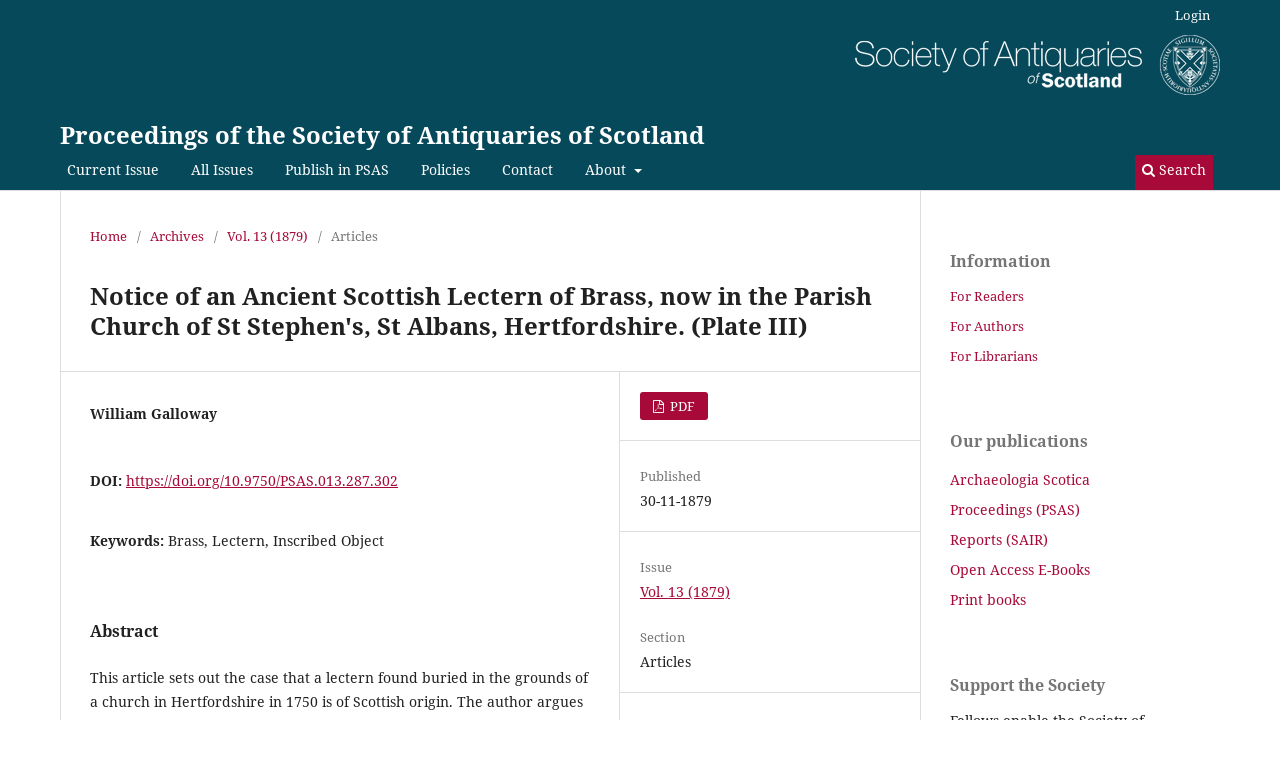

--- FILE ---
content_type: text/html; charset=utf-8
request_url: https://journals.socantscot.org/index.php/psas/article/view/5878
body_size: 7138
content:
<!DOCTYPE html>
<html lang="en" xml:lang="en">
<head>
	<meta charset="utf-8">
	<meta name="viewport" content="width=device-width, initial-scale=1.0">
	<title>
		Notice of an Ancient Scottish Lectern of Brass, now in the Parish Church of St Stephen's, St Albans, Hertfordshire. (Plate III)
							| Proceedings of the Society of Antiquaries of Scotland
			</title>

	
<link rel="icon" href="https://journals.socantscot.org/public/journals/2/favicon_en_US.png" />
<meta name="generator" content="Open Journal Systems 3.4.0.9" />
<link rel="schema.DC" href="http://purl.org/dc/elements/1.1/" />
<meta name="DC.Coverage" xml:lang="en" content="Abbey Church of Holyrood; Edinburgh; Scotland; St Albans; Hertfordshire; England; UK"/>
<meta name="DC.Creator.PersonalName" content="William Galloway"/>
<meta name="DC.Date.created" scheme="ISO8601" content="1879-11-30"/>
<meta name="DC.Date.dateSubmitted" scheme="ISO8601" content="2018-10-17"/>
<meta name="DC.Date.issued" scheme="ISO8601" content="1879-11-30"/>
<meta name="DC.Date.modified" scheme="ISO8601" content="2022-11-02"/>
<meta name="DC.Description" xml:lang="en" content="This article sets out the case that a lectern found buried in the grounds of a church in Hertfordshire in 1750 is of Scottish origin. The author argues that the lectern was likely removed from the Abbey Church of Holyrood in 1544 by Sir Richard Lee of Sopwell, who then donated it to the church. The article includes a description of the lectern’s design and the list of documentary evidence that led the author to his conclusions."/>
<meta name="DC.Format" scheme="IMT" content="application/pdf"/>
<meta name="DC.Identifier" content="5878"/>
<meta name="DC.Identifier.pageNumber" content="287-302"/>
<meta name="DC.Identifier.DOI" content="10.9750/PSAS.013.287.302"/>
<meta name="DC.Identifier.URI" content="https://journals.socantscot.org/index.php/psas/article/view/5878"/>
<meta name="DC.Language" scheme="ISO639-1" content="en"/>
<meta name="DC.Source" content="Proceedings of the Society of Antiquaries of Scotland"/>
<meta name="DC.Source.ISSN" content="2056-743X"/>
<meta name="DC.Source.Volume" content="13"/>
<meta name="DC.Source.URI" content="https://journals.socantscot.org/index.php/psas"/>
<meta name="DC.Subject" xml:lang="en" content="Tudor"/>
<meta name="DC.Subject" xml:lang="en" content="Stuart"/>
<meta name="DC.Subject" xml:lang="en" content="Brass"/>
<meta name="DC.Subject" xml:lang="en" content="Lectern"/>
<meta name="DC.Subject" xml:lang="en" content="Inscribed Object"/>
<meta name="DC.Title" content="Notice of an Ancient Scottish Lectern of Brass, now in the Parish Church of St Stephen&#039;s, St Albans, Hertfordshire. (Plate III)"/>
<meta name="DC.Type" content="Text.Serial.Journal"/>
<meta name="DC.Type.articleType" content="Articles"/>
<meta name="gs_meta_revision" content="1.1"/>
<meta name="citation_journal_title" content="Proceedings of the Society of Antiquaries of Scotland"/>
<meta name="citation_journal_abbrev" content="PSAS"/>
<meta name="citation_issn" content="2056-743X"/> 
<meta name="citation_author" content="William Galloway"/>
<meta name="citation_title" content="Notice of an Ancient Scottish Lectern of Brass, now in the Parish Church of St Stephen&#039;s, St Albans, Hertfordshire. (Plate III)"/>
<meta name="citation_language" content="en"/>
<meta name="citation_date" content="1879/11/30"/>
<meta name="citation_volume" content="13"/>
<meta name="citation_firstpage" content="287"/>
<meta name="citation_lastpage" content="302"/>
<meta name="citation_doi" content="10.9750/PSAS.013.287.302"/>
<meta name="citation_abstract_html_url" content="https://journals.socantscot.org/index.php/psas/article/view/5878"/>
<meta name="citation_abstract" xml:lang="en" content="This article sets out the case that a lectern found buried in the grounds of a church in Hertfordshire in 1750 is of Scottish origin. The author argues that the lectern was likely removed from the Abbey Church of Holyrood in 1544 by Sir Richard Lee of Sopwell, who then donated it to the church. The article includes a description of the lectern’s design and the list of documentary evidence that led the author to his conclusions."/>
<meta name="citation_keywords" xml:lang="en" content="Tudor"/>
<meta name="citation_keywords" xml:lang="en" content="Stuart"/>
<meta name="citation_keywords" xml:lang="en" content="Brass"/>
<meta name="citation_keywords" xml:lang="en" content="Lectern"/>
<meta name="citation_keywords" xml:lang="en" content="Inscribed Object"/>
<meta name="citation_pdf_url" content="https://journals.socantscot.org/index.php/psas/article/download/5878/5848"/>
	<link rel="stylesheet" href="https://journals.socantscot.org/index.php/psas/$$$call$$$/page/page/css?name=stylesheet" type="text/css" /><link rel="stylesheet" href="https://journals.socantscot.org/index.php/psas/$$$call$$$/page/page/css?name=font" type="text/css" /><link rel="stylesheet" href="https://journals.socantscot.org/lib/pkp/styles/fontawesome/fontawesome.css?v=3.4.0.9" type="text/css" /><link rel="stylesheet" href="https://journals.socantscot.org/public/journals/2/styleSheet.css?d=2025-08-26+12%3A53%3A32" type="text/css" /><link rel="stylesheet" href="https://journals.socantscot.org/public/site/styleSheet.css?v=3.4.0.9" type="text/css" /><link rel="stylesheet" href="https://journals.socantscot.org/plugins/generic/citationStyleLanguage/css/citationStyleLanguagePlugin.css?v=3.4.0.9" type="text/css" />
</head>
<body class="pkp_page_article pkp_op_view has_site_logo" dir="ltr">

	<div class="pkp_structure_page">

				<header class="pkp_structure_head" id="headerNavigationContainer" role="banner">
						
 <nav class="cmp_skip_to_content" aria-label="Jump to content links">
	<a href="#pkp_content_main">Skip to main content</a>
	<a href="#siteNav">Skip to main navigation menu</a>
		<a href="#pkp_content_footer">Skip to site footer</a>
</nav>

			<div class="pkp_head_wrapper">

				<div class="pkp_site_name_wrapper">
					<button class="pkp_site_nav_toggle">
						<span>Open Menu</span>
					</button>
										<div class="pkp_site_name">
																<a href="						https://journals.socantscot.org/index.php/psas/index
					" class="is_img">
							<img src="https://journals.socantscot.org/public/journals/2/pageHeaderLogoImage_en.png" width="365" height="60" alt="logo" />
						</a>
<br>
											<a href="						https://journals.socantscot.org/index.php/psas/index
					" class="is_text">Proceedings of the Society of Antiquaries of Scotland</a>
																																</div>
				</div>

				
				<nav class="pkp_site_nav_menu" aria-label="Site Navigation">
					<a id="siteNav"></a>
					<div class="pkp_navigation_primary_row">
						<div class="pkp_navigation_primary_wrapper">
																				<ul id="navigationPrimary" class="pkp_navigation_primary pkp_nav_list">
								<li class="">
				<a href="https://journals.socantscot.org/index.php/psas/issue/current">
					Current Issue
				</a>
							</li>
								<li class="">
				<a href="https://journals.socantscot.org/index.php/psas/all-issues">
					All Issues
				</a>
							</li>
								<li class="">
				<a href="https://journals.socantscot.org/index.php/psas/submission-guidelines-PSAS">
					Publish in PSAS
				</a>
							</li>
								<li class="">
				<a href="https://journals.socantscot.org/index.php/psas/policies">
					Policies
				</a>
							</li>
								<li class="">
				<a href="https://journals.socantscot.org/index.php/psas/about/contact">
					Contact
				</a>
							</li>
								<li class="">
				<a href="https://journals.socantscot.org/index.php/psas/about">
					About
				</a>
									<ul>
																					<li class="">
									<a href="https://journals.socantscot.org/index.php/psas/about/editorialTeam">
										Editorial Advisory<br/> Board
									</a>
								</li>
																												<li class="">
									<a href="https://journals.socantscot.org/index.php/psas/about">
										About the Journal
									</a>
								</li>
																												<li class="">
									<a href="http://journals.socantscot.org/index.php/index/about">
										About the Society
									</a>
								</li>
																		</ul>
							</li>
			</ul>

				

																						<div class="pkp_navigation_search_wrapper">
									<a href="https://journals.socantscot.org/index.php/psas/search" class="pkp_search pkp_search_desktop">
										<span class="fa fa-search" aria-hidden="true"></span>
										Search
									</a>
								</div>
													</div>
					</div>
					<div class="pkp_navigation_user_wrapper" id="navigationUserWrapper">
							<ul id="navigationUser" class="pkp_navigation_user pkp_nav_list">
								<li class="profile">
				<a href="https://journals.socantscot.org/index.php/psas/login">
					Login
				</a>
							</li>
										</ul>

					</div>
				</nav>
			</div><!-- .pkp_head_wrapper -->
		</header><!-- .pkp_structure_head -->

						<div class="pkp_structure_content has_sidebar">
			<div class="pkp_structure_main" role="main">
				<a id="pkp_content_main"></a>

<div class="page page_article">
			<nav class="cmp_breadcrumbs" role="navigation" aria-label="You are here:">
	<ol>
		<li>
			<a href="https://journals.socantscot.org/index.php/psas/index">
				Home
			</a>
			<span class="separator">/</span>
		</li>
		<li>
			<a href="https://journals.socantscot.org/index.php/psas/issue/archive">
				Archives
			</a>
			<span class="separator">/</span>
		</li>
					<li>
				<a href="https://journals.socantscot.org/index.php/psas/issue/view/142">
					Vol. 13 (1879)
				</a>
				<span class="separator">/</span>
			</li>
				<li class="current" aria-current="page">
			<span aria-current="page">
									Articles
							</span>
		</li>
	</ol>
</nav>
	
		  	 <article class="obj_article_details">

		
	<h1 class="page_title">
		Notice of an Ancient Scottish Lectern of Brass, now in the Parish Church of St Stephen's, St Albans, Hertfordshire. (Plate III)
	</h1>

	
	<div class="row">
		<div class="main_entry">

							<section class="item authors">
					<h2 class="pkp_screen_reader">Authors</h2>
					<ul class="authors">
											<li>
							<span class="name">
								William Galloway
							</span>
																																		</li>
										</ul>
				</section>
			
																	<section class="item doi">
					<h2 class="label">
												DOI:
					</h2>
					<span class="value">
						<a href="https://doi.org/10.9750/PSAS.013.287.302">
							https://doi.org/10.9750/PSAS.013.287.302
						</a>
					</span>
				</section>
			

									<section class="item keywords">
				<h2 class="label">
										Keywords:
				</h2>
				<span class="value">
											Brass, 											Lectern, 											Inscribed Object									</span>
			</section>
			
										<section class="item abstract">
					<h2 class="label">Abstract</h2>
					<p>This article sets out the case that a lectern found buried in the grounds of a church in Hertfordshire in 1750 is of Scottish origin. The author argues that the lectern was likely removed from the Abbey Church of Holyrood in 1544 by Sir Richard Lee of Sopwell, who then donated it to the church. The article includes a description of the lectern’s design and the list of documentary evidence that led the author to his conclusions.</p>
				</section>
			
			

										
				<section class="item downloads_chart">
					<h2 class="label">
						Downloads
					</h2>
					<div class="value">
						<canvas class="usageStatsGraph" data-object-type="Submission" data-object-id="5878"></canvas>
						<div class="usageStatsUnavailable" data-object-type="Submission" data-object-id="5878">
							Download data is not yet available.
						</div>
					</div>
				</section>
			
																			
						
		</div><!-- .main_entry -->

		<div class="entry_details">

						
										<div class="item galleys">
					<h2 class="pkp_screen_reader">
						Downloads
					</h2>
					<ul class="value galleys_links">
													<li>
								
	
													

<a class="obj_galley_link pdf" href="https://journals.socantscot.org/index.php/psas/article/view/5878/5848">
		
	PDF

	</a>
							</li>
											</ul>
				</div>
						
						<div class="item published">
				<section class="sub_item">
					<h2 class="label">
						Published
					</h2>
					<div class="value">
																			<span>30-11-1879</span>
																	</div>
				</section>
							</div>
			
						
										<div class="item issue">

											<section class="sub_item">
							<h2 class="label">
								Issue
							</h2>
							<div class="value">
								<a class="title" href="https://journals.socantscot.org/index.php/psas/issue/view/142">
									Vol. 13 (1879)
								</a>
							</div>
						</section>
					
											<section class="sub_item">
							<h2 class="label">
								Section
							</h2>
							<div class="value">
								Articles
							</div>
						</section>
					
									</div>
			
						
						
				<div class="item citation">
		<section class="sub_item citation_display">
			<h2 class="label">
				How to Cite
			</h2>
			<div class="value">
				<div id="citationOutput" role="region" aria-live="polite">
					<div class="csl-bib-body">
  <div class="csl-entry">Notice of an Ancient Scottish Lectern of Brass, now in the Parish Church of St Stephen’s, St Albans, Hertfordshire. (Plate III). (1879). <i>Proceedings of the Society of Antiquaries of Scotland</i>, <i>13</i>, 287-302. <a href="https://doi.org/10.9750/PSAS.013.287.302">https://doi.org/10.9750/PSAS.013.287.302</a></div>
</div>
				</div>
				<div class="citation_formats">
					<button class="citation_formats_button label" aria-controls="cslCitationFormats" aria-expanded="false" data-csl-dropdown="true">
						More Citation Formats
					</button>
					<div id="cslCitationFormats" class="citation_formats_list" aria-hidden="true">
						<ul class="citation_formats_styles">
															<li>
									<a
											rel="nofollow"
											aria-controls="citationOutput"
											href="https://journals.socantscot.org/index.php/psas/citationstylelanguage/get/acm-sig-proceedings?submissionId=5878&amp;publicationId=1878&amp;issueId=142"
											data-load-citation
											data-json-href="https://journals.socantscot.org/index.php/psas/citationstylelanguage/get/acm-sig-proceedings?submissionId=5878&amp;publicationId=1878&amp;issueId=142&amp;return=json"
									>
										ACM
									</a>
								</li>
															<li>
									<a
											rel="nofollow"
											aria-controls="citationOutput"
											href="https://journals.socantscot.org/index.php/psas/citationstylelanguage/get/acs-nano?submissionId=5878&amp;publicationId=1878&amp;issueId=142"
											data-load-citation
											data-json-href="https://journals.socantscot.org/index.php/psas/citationstylelanguage/get/acs-nano?submissionId=5878&amp;publicationId=1878&amp;issueId=142&amp;return=json"
									>
										ACS
									</a>
								</li>
															<li>
									<a
											rel="nofollow"
											aria-controls="citationOutput"
											href="https://journals.socantscot.org/index.php/psas/citationstylelanguage/get/apa?submissionId=5878&amp;publicationId=1878&amp;issueId=142"
											data-load-citation
											data-json-href="https://journals.socantscot.org/index.php/psas/citationstylelanguage/get/apa?submissionId=5878&amp;publicationId=1878&amp;issueId=142&amp;return=json"
									>
										APA
									</a>
								</li>
															<li>
									<a
											rel="nofollow"
											aria-controls="citationOutput"
											href="https://journals.socantscot.org/index.php/psas/citationstylelanguage/get/associacao-brasileira-de-normas-tecnicas?submissionId=5878&amp;publicationId=1878&amp;issueId=142"
											data-load-citation
											data-json-href="https://journals.socantscot.org/index.php/psas/citationstylelanguage/get/associacao-brasileira-de-normas-tecnicas?submissionId=5878&amp;publicationId=1878&amp;issueId=142&amp;return=json"
									>
										ABNT
									</a>
								</li>
															<li>
									<a
											rel="nofollow"
											aria-controls="citationOutput"
											href="https://journals.socantscot.org/index.php/psas/citationstylelanguage/get/chicago-author-date?submissionId=5878&amp;publicationId=1878&amp;issueId=142"
											data-load-citation
											data-json-href="https://journals.socantscot.org/index.php/psas/citationstylelanguage/get/chicago-author-date?submissionId=5878&amp;publicationId=1878&amp;issueId=142&amp;return=json"
									>
										Chicago
									</a>
								</li>
															<li>
									<a
											rel="nofollow"
											aria-controls="citationOutput"
											href="https://journals.socantscot.org/index.php/psas/citationstylelanguage/get/harvard-cite-them-right?submissionId=5878&amp;publicationId=1878&amp;issueId=142"
											data-load-citation
											data-json-href="https://journals.socantscot.org/index.php/psas/citationstylelanguage/get/harvard-cite-them-right?submissionId=5878&amp;publicationId=1878&amp;issueId=142&amp;return=json"
									>
										Harvard
									</a>
								</li>
															<li>
									<a
											rel="nofollow"
											aria-controls="citationOutput"
											href="https://journals.socantscot.org/index.php/psas/citationstylelanguage/get/ieee?submissionId=5878&amp;publicationId=1878&amp;issueId=142"
											data-load-citation
											data-json-href="https://journals.socantscot.org/index.php/psas/citationstylelanguage/get/ieee?submissionId=5878&amp;publicationId=1878&amp;issueId=142&amp;return=json"
									>
										IEEE
									</a>
								</li>
															<li>
									<a
											rel="nofollow"
											aria-controls="citationOutput"
											href="https://journals.socantscot.org/index.php/psas/citationstylelanguage/get/modern-language-association?submissionId=5878&amp;publicationId=1878&amp;issueId=142"
											data-load-citation
											data-json-href="https://journals.socantscot.org/index.php/psas/citationstylelanguage/get/modern-language-association?submissionId=5878&amp;publicationId=1878&amp;issueId=142&amp;return=json"
									>
										MLA
									</a>
								</li>
															<li>
									<a
											rel="nofollow"
											aria-controls="citationOutput"
											href="https://journals.socantscot.org/index.php/psas/citationstylelanguage/get/turabian-fullnote-bibliography?submissionId=5878&amp;publicationId=1878&amp;issueId=142"
											data-load-citation
											data-json-href="https://journals.socantscot.org/index.php/psas/citationstylelanguage/get/turabian-fullnote-bibliography?submissionId=5878&amp;publicationId=1878&amp;issueId=142&amp;return=json"
									>
										Turabian
									</a>
								</li>
															<li>
									<a
											rel="nofollow"
											aria-controls="citationOutput"
											href="https://journals.socantscot.org/index.php/psas/citationstylelanguage/get/vancouver?submissionId=5878&amp;publicationId=1878&amp;issueId=142"
											data-load-citation
											data-json-href="https://journals.socantscot.org/index.php/psas/citationstylelanguage/get/vancouver?submissionId=5878&amp;publicationId=1878&amp;issueId=142&amp;return=json"
									>
										Vancouver
									</a>
								</li>
															<li>
									<a
											rel="nofollow"
											aria-controls="citationOutput"
											href="https://journals.socantscot.org/index.php/psas/citationstylelanguage/get/ama?submissionId=5878&amp;publicationId=1878&amp;issueId=142"
											data-load-citation
											data-json-href="https://journals.socantscot.org/index.php/psas/citationstylelanguage/get/ama?submissionId=5878&amp;publicationId=1878&amp;issueId=142&amp;return=json"
									>
										AMA
									</a>
								</li>
													</ul>
													<div class="label">
								Download Citation
							</div>
							<ul class="citation_formats_styles">
																	<li>
										<a href="https://journals.socantscot.org/index.php/psas/citationstylelanguage/download/ris?submissionId=5878&amp;publicationId=1878&amp;issueId=142">
											<span class="fa fa-download"></span>
											Endnote/Zotero/Mendeley (RIS)
										</a>
									</li>
																	<li>
										<a href="https://journals.socantscot.org/index.php/psas/citationstylelanguage/download/bibtex?submissionId=5878&amp;publicationId=1878&amp;issueId=142">
											<span class="fa fa-download"></span>
											BibTeX
										</a>
									</li>
															</ul>
											</div>
				</div>
			</div>
		</section>
	</div>


		</div><!-- .entry_details -->
	</div><!-- .row -->

</article>

	<div id="articlesBySameAuthorList">
						<h3>Most read articles by the same author(s)</h3>

			<ul>
																													<li>
													William Galloway,
												<a href="https://journals.socantscot.org/index.php/psas/article/view/5774">
							Notice of the recently recovered Inscriptions on the Transeptal Crypt of Glasgow Cathedral
						</a>,
						<a href="https://journals.socantscot.org/index.php/psas/issue/view/140">
							Proceedings of the Society of Antiquaries of Scotland: Vol. 11 (1876)
						</a>
					</li>
																													<li>
													William Galloway,
												<a href="https://journals.socantscot.org/index.php/psas/article/view/5825">
							Notice of Several Sculptured Stones at Meigle, Perthshire, still undescribed
						</a>,
						<a href="https://journals.socantscot.org/index.php/psas/issue/view/141">
							Proceedings of the Society of Antiquaries of Scotland: Vol. 12 (1878)
						</a>
					</li>
																													<li>
													William Galloway,
												<a href="https://journals.socantscot.org/index.php/psas/article/view/5795">
							Notice of the Ancient Kil or Burying-Ground termed 'Cladh Bhile,' near Ellary, Loch Caolisport, South Knapdale
						</a>,
						<a href="https://journals.socantscot.org/index.php/psas/issue/view/141">
							Proceedings of the Society of Antiquaries of Scotland: Vol. 12 (1878)
						</a>
					</li>
																													<li>
													William Galloway,
												<a href="https://journals.socantscot.org/index.php/psas/article/view/5666">
							Notes on the Architectural Characteristics of St Blane's Chapel, Bute
						</a>,
						<a href="https://journals.socantscot.org/index.php/psas/issue/view/139">
							Proceedings of the Society of Antiquaries of Scotland: Vol. 10 (1875)
						</a>
					</li>
																													<li>
													William Galloway,
												<a href="https://journals.socantscot.org/index.php/psas/article/view/5816">
							Notice of Two Cists at Lunan-Head, near Forfar, containing Remains of Unburnt Skeletons, &amp;c.,
						</a>,
						<a href="https://journals.socantscot.org/index.php/psas/issue/view/141">
							Proceedings of the Society of Antiquaries of Scotland: Vol. 12 (1878)
						</a>
					</li>
																													<li>
													William Galloway,
												<a href="https://journals.socantscot.org/index.php/psas/article/view/5883">
							Notice of a Sculptured Stone in the Churchyard at Tullibole, Kinross-shire
						</a>,
						<a href="https://journals.socantscot.org/index.php/psas/issue/view/142">
							Proceedings of the Society of Antiquaries of Scotland: Vol. 13 (1879)
						</a>
					</li>
																													<li>
													William Galloway,
												<a href="https://journals.socantscot.org/index.php/psas/article/view/5922">
							Notice of a Camp on the Midhill-Head, on the Estate of Borthwick Hall, in the Parish of Heriot, Midlothian, the property of D J Macfie, Esq
						</a>,
						<a href="https://journals.socantscot.org/index.php/psas/issue/view/143">
							Proceedings of the Society of Antiquaries of Scotland: Vol. 14 (1880)
						</a>
					</li>
							</ul>
			<div id="articlesBySameAuthorPages">
				
			</div>
			</div>


</div><!-- .page -->

	</div><!-- pkp_structure_main -->

									<div class="pkp_structure_sidebar left" role="complementary">
				<div class="pkp_block block_information">
	<h2 class="title">Information</h2>
	<div class="content">
		<ul>
							<li>
					<a href="https://journals.socantscot.org/index.php/psas/information/readers">
						For Readers
					</a>
				</li>
										<li>
					<a href="https://journals.socantscot.org/index.php/psas/information/authors">
						For Authors
					</a>
				</li>
										<li>
					<a href="https://journals.socantscot.org/index.php/psas/information/librarians">
						For Librarians
					</a>
				</li>
					</ul>
	</div>
</div>
<div class="pkp_block block_custom" id="customblock-ourpublications">
	<h2 class="title pkp_screen_reader">ourpublications</h2>
	<div class="content">
		<p><span class="title">Our publications<br></span></p>
<ul>
<li class="show"><a title="Archaeologia Scotica: or Transactions of the Society of Antiquaries of Scotland " href="/index.php/arch-scot" target="_blank" rel="noopener">Archaeologia Scotica</a></li>
<li class="show"><a title=" Proceedings of the Society of Antiquaries of Scotland " href="/index.php/psas/all-issues">Proceedings (PSAS)</a></li>
<li class="show"><a title="Scottish Archaeological Internet Reports " href="/index.php/sair" target="_blank" rel="noopener">Reports (SAIR)</a></li>
<li class="show"><a href="http://books.socantscot.org/digital-books" target="_blank" rel="noopener">Open Access E-Books</a></li>
<li class="show"><a href="https://www.socantscot.org/shop/" target="_blank" rel="noopener">Print books</a></li>
</ul>
	</div>
</div>
<div class="pkp_block block_custom" id="customblock-joinus">
	<h2 class="title pkp_screen_reader">joinus</h2>
	<div class="content">
		<p><span class="title">Support the Society<br></span></p>
<p>Fellows enable the Society of Antiquaries of Scotland to continue publishing research into Scottish history and archaeology on these platforms.</p>
<p>If you would like to support our work as a charity and enjoy the many benefits of Fellowship, <a href="https://www.socantscot.org/join/">find out how to join</a> or <a href="https://socantscot.us3.list-manage.com/subscribe?u=cc6994950138423abe2ca2118&amp;id=5dd78901a0">subscribe to our public e-newsletter</a> to learn more about our work and publications.</p>
	</div>
</div>

			</div><!-- pkp_sidebar.left -->
			</div><!-- pkp_structure_content -->

<div class="pkp_structure_footer_wrapper" role="contentinfo">
	<a id="pkp_content_footer"></a>

	<div class="pkp_structure_footer">

					<div class="pkp_footer_content">
				<p><strong><em>Proceedings</em><em> of the Society of Antiquaries of Scotland </em></strong>ISSN 0081-1564 (print) | 2056-743X (online)</p>
<p>Published by the <a href="https://www.socantscot.org/" target="_blank" rel="noopener">Society of Antiquaries of Scotland </a>– registered charity no. <a href="https://www.oscr.org.uk/about-charities/search-the-register/charity-details?number=10440" target="_blank" rel="noopener">SC 010440</a> – National Museums Scotland, Chambers Street, Edinburgh EH1 1JF, United Kingdom. Archived for long-term digital preservation by <a href="https://archaeologydataservice.ac.uk/library/browse/series.xhtml?recordId=1000234&amp;recordType=Journal">Archaeology Data Service</a>.</p>
<p><a title="ADS logo" href="https://archaeologydataservice.ac.uk/library/browse/series.xhtml?recordId=1000234&amp;recordType=Journal" target="_blank" rel="noopener"><img src="https://journals.socantscot.org/public/site/images/managing-editor/ads_footer_logo1.gif" /></a></p>
<p><a href="https://www.socantscot.org/terms-conditions/" target="_blank" rel="noopener">TERMS AND CONDITIONS</a> | <a title="Privacy Policy" href="https://www.socantscot.org/terms-conditions/" target="_blank" rel="noopener">PRIVACY POLICY</a> | <a href="http://journals.socantscot.org/index.php/psas/policies" target="_blank" rel="noopener">JOURNAL POLICIES</a></p>
<p>Connect with us:   <a href="https://www.facebook.com/societyofantiquariesofscotland" target="_blank" rel="noopener"><img src="https://journals.socantscot.org/public/site/images/managing-editor/facebook.png" /></a>   <a href="https://www.twitter.com/socantscot" target="_blank" rel="noopener"><img src="https://journals.socantscot.org/public/site/images/managing-editor/X1.png" /></a></p>
<p style="text-align: left;"><a href="http://journals.socantscot.org/index.php/psas/login">© 2024 SAScot</a></p>
			</div>
		
		<div class="pkp_brand_footer">
			<a href="https://journals.socantscot.org/index.php/psas/about/aboutThisPublishingSystem">
				<img alt="More information about the publishing system, Platform and Workflow by OJS/PKP." src="https://journals.socantscot.org/templates/images/ojs_brand.png">
			</a>
		</div>
	</div>
</div><!-- pkp_structure_footer_wrapper -->

</div><!-- pkp_structure_page -->

<script src="https://journals.socantscot.org/lib/pkp/lib/vendor/components/jquery/jquery.js?v=3.4.0.9" type="text/javascript"></script><script src="https://journals.socantscot.org/lib/pkp/lib/vendor/components/jqueryui/jquery-ui.js?v=3.4.0.9" type="text/javascript"></script><script src="https://journals.socantscot.org/plugins/themes/default/js/lib/popper/popper.js?v=3.4.0.9" type="text/javascript"></script><script src="https://journals.socantscot.org/plugins/themes/default/js/lib/bootstrap/util.js?v=3.4.0.9" type="text/javascript"></script><script src="https://journals.socantscot.org/plugins/themes/default/js/lib/bootstrap/dropdown.js?v=3.4.0.9" type="text/javascript"></script><script src="https://journals.socantscot.org/plugins/themes/default/js/main.js?v=3.4.0.9" type="text/javascript"></script><script src="https://journals.socantscot.org/plugins/generic/citationStyleLanguage/js/articleCitation.js?v=3.4.0.9" type="text/javascript"></script><script type="text/javascript">var pkpUsageStats = pkpUsageStats || {};pkpUsageStats.data = pkpUsageStats.data || {};pkpUsageStats.data.Submission = pkpUsageStats.data.Submission || {};pkpUsageStats.data.Submission[5878] = {"data":{"1879":{"11":0,"12":0},"1880":{"1":0,"2":0,"3":0,"4":0,"5":0,"6":0,"7":0,"8":0,"9":0,"10":0,"11":0,"12":0},"1881":{"1":0,"2":0,"3":0,"4":0,"5":0,"6":0,"7":0,"8":0,"9":0,"10":0,"11":0,"12":0},"1882":{"1":0,"2":0,"3":0,"4":0,"5":0,"6":0,"7":0,"8":0,"9":0,"10":0,"11":0,"12":0},"1883":{"1":0,"2":0,"3":0,"4":0,"5":0,"6":0,"7":0,"8":0,"9":0,"10":0,"11":0,"12":0},"1884":{"1":0,"2":0,"3":0,"4":0,"5":0,"6":0,"7":0,"8":0,"9":0,"10":0,"11":0,"12":0},"1885":{"1":0,"2":0,"3":0,"4":0,"5":0,"6":0,"7":0,"8":0,"9":0,"10":0,"11":0,"12":0},"1886":{"1":0,"2":0,"3":0,"4":0,"5":0,"6":0,"7":0,"8":0,"9":0,"10":0,"11":0,"12":0},"1887":{"1":0,"2":0,"3":0,"4":0,"5":0,"6":0,"7":0,"8":0,"9":0,"10":0,"11":0,"12":0},"1888":{"1":0,"2":0,"3":0,"4":0,"5":0,"6":0,"7":0,"8":0,"9":0,"10":0,"11":0,"12":0},"1889":{"1":0,"2":0,"3":0,"4":0,"5":0,"6":0,"7":0,"8":0,"9":0,"10":0,"11":0,"12":0},"1890":{"1":0,"2":0,"3":0,"4":0,"5":0,"6":0,"7":0,"8":0,"9":0,"10":0,"11":0,"12":0},"1891":{"1":0,"2":0,"3":0,"4":0,"5":0,"6":0,"7":0,"8":0,"9":0,"10":0,"11":0,"12":0},"1892":{"1":0,"2":0,"3":0,"4":0,"5":0,"6":0,"7":0,"8":0,"9":0,"10":0,"11":0,"12":0},"1893":{"1":0,"2":0,"3":0,"4":0,"5":0,"6":0,"7":0,"8":0,"9":0,"10":0,"11":0,"12":0},"1894":{"1":0,"2":0,"3":0,"4":0,"5":0,"6":0,"7":0,"8":0,"9":0,"10":0,"11":0,"12":0},"1895":{"1":0,"2":0,"3":0,"4":0,"5":0,"6":0,"7":0,"8":0,"9":0,"10":0,"11":0,"12":0},"1896":{"1":0,"2":0,"3":0,"4":0,"5":0,"6":0,"7":0,"8":0,"9":0,"10":0,"11":0,"12":0},"1897":{"1":0,"2":0,"3":0,"4":0,"5":0,"6":0,"7":0,"8":0,"9":0,"10":0,"11":0,"12":0},"1898":{"1":0,"2":0,"3":0,"4":0,"5":0,"6":0,"7":0,"8":0,"9":0,"10":0,"11":0,"12":0},"1899":{"1":0,"2":0,"3":0,"4":0,"5":0,"6":0,"7":0,"8":0,"9":0,"10":0,"11":0,"12":0},"1900":{"1":0,"2":0,"3":0,"4":0,"5":0,"6":0,"7":0,"8":0,"9":0,"10":0,"11":0,"12":0},"1901":{"1":0,"2":0,"3":0,"4":0,"5":0,"6":0,"7":0,"8":0,"9":0,"10":0,"11":0,"12":0},"1902":{"1":0,"2":0,"3":0,"4":0,"5":0,"6":0,"7":0,"8":0,"9":0,"10":0,"11":0,"12":0},"1903":{"1":0,"2":0,"3":0,"4":0,"5":0,"6":0,"7":0,"8":0,"9":0,"10":0,"11":0,"12":0},"1904":{"1":0,"2":0,"3":0,"4":0,"5":0,"6":0,"7":0,"8":0,"9":0,"10":0,"11":0,"12":0},"1905":{"1":0,"2":0,"3":0,"4":0,"5":0,"6":0,"7":0,"8":0,"9":0,"10":0,"11":0,"12":0},"1906":{"1":0,"2":0,"3":0,"4":0,"5":0,"6":0,"7":0,"8":0,"9":0,"10":0,"11":0,"12":0},"1907":{"1":0,"2":0,"3":0,"4":0,"5":0,"6":0,"7":0,"8":0,"9":0,"10":0,"11":0,"12":0},"1908":{"1":0,"2":0,"3":0,"4":0,"5":0,"6":0,"7":0,"8":0,"9":0,"10":0,"11":0,"12":0},"1909":{"1":0,"2":0,"3":0,"4":0,"5":0,"6":0,"7":0,"8":0,"9":0,"10":0,"11":0,"12":0},"1910":{"1":0,"2":0,"3":0,"4":0,"5":0,"6":0,"7":0,"8":0,"9":0,"10":0,"11":0,"12":0},"1911":{"1":0,"2":0,"3":0,"4":0,"5":0,"6":0,"7":0,"8":0,"9":0,"10":0,"11":0,"12":0},"1912":{"1":0,"2":0,"3":0,"4":0,"5":0,"6":0,"7":0,"8":0,"9":0,"10":0,"11":0,"12":0},"1913":{"1":0,"2":0,"3":0,"4":0,"5":0,"6":0,"7":0,"8":0,"9":0,"10":0,"11":0,"12":0},"1914":{"1":0,"2":0,"3":0,"4":0,"5":0,"6":0,"7":0,"8":0,"9":0,"10":0,"11":0,"12":0},"1915":{"1":0,"2":0,"3":0,"4":0,"5":0,"6":0,"7":0,"8":0,"9":0,"10":0,"11":0,"12":0},"1916":{"1":0,"2":0,"3":0,"4":0,"5":0,"6":0,"7":0,"8":0,"9":0,"10":0,"11":0,"12":0},"1917":{"1":0,"2":0,"3":0,"4":0,"5":0,"6":0,"7":0,"8":0,"9":0,"10":0,"11":0,"12":0},"1918":{"1":0,"2":0,"3":0,"4":0,"5":0,"6":0,"7":0,"8":0,"9":0,"10":0,"11":0,"12":0},"1919":{"1":0,"2":0,"3":0,"4":0,"5":0,"6":0,"7":0,"8":0,"9":0,"10":0,"11":0,"12":0},"1920":{"1":0,"2":0,"3":0,"4":0,"5":0,"6":0,"7":0,"8":0,"9":0,"10":0,"11":0,"12":0},"1921":{"1":0,"2":0,"3":0,"4":0,"5":0,"6":0,"7":0,"8":0,"9":0,"10":0,"11":0,"12":0},"1922":{"1":0,"2":0,"3":0,"4":0,"5":0,"6":0,"7":0,"8":0,"9":0,"10":0,"11":0,"12":0},"1923":{"1":0,"2":0,"3":0,"4":0,"5":0,"6":0,"7":0,"8":0,"9":0,"10":0,"11":0,"12":0},"1924":{"1":0,"2":0,"3":0,"4":0,"5":0,"6":0,"7":0,"8":0,"9":0,"10":0,"11":0,"12":0},"1925":{"1":0,"2":0,"3":0,"4":0,"5":0,"6":0,"7":0,"8":0,"9":0,"10":0,"11":0,"12":0},"1926":{"1":0,"2":0,"3":0,"4":0,"5":0,"6":0,"7":0,"8":0,"9":0,"10":0,"11":0,"12":0},"1927":{"1":0,"2":0,"3":0,"4":0,"5":0,"6":0,"7":0,"8":0,"9":0,"10":0,"11":0,"12":0},"1928":{"1":0,"2":0,"3":0,"4":0,"5":0,"6":0,"7":0,"8":0,"9":0,"10":0,"11":0,"12":0},"1929":{"1":0,"2":0,"3":0,"4":0,"5":0,"6":0,"7":0,"8":0,"9":0,"10":0,"11":0,"12":0},"1930":{"1":0,"2":0,"3":0,"4":0,"5":0,"6":0,"7":0,"8":0,"9":0,"10":0,"11":0,"12":0},"1931":{"1":0,"2":0,"3":0,"4":0,"5":0,"6":0,"7":0,"8":0,"9":0,"10":0,"11":0,"12":0},"1932":{"1":0,"2":0,"3":0,"4":0,"5":0,"6":0,"7":0,"8":0,"9":0,"10":0,"11":0,"12":0},"1933":{"1":0,"2":0,"3":0,"4":0,"5":0,"6":0,"7":0,"8":0,"9":0,"10":0,"11":0,"12":0},"1934":{"1":0,"2":0,"3":0,"4":0,"5":0,"6":0,"7":0,"8":0,"9":0,"10":0,"11":0,"12":0},"1935":{"1":0,"2":0,"3":0,"4":0,"5":0,"6":0,"7":0,"8":0,"9":0,"10":0,"11":0,"12":0},"1936":{"1":0,"2":0,"3":0,"4":0,"5":0,"6":0,"7":0,"8":0,"9":0,"10":0,"11":0,"12":0},"1937":{"1":0,"2":0,"3":0,"4":0,"5":0,"6":0,"7":0,"8":0,"9":0,"10":0,"11":0,"12":0},"1938":{"1":0,"2":0,"3":0,"4":0,"5":0,"6":0,"7":0,"8":0,"9":0,"10":0,"11":0,"12":0},"1939":{"1":0,"2":0,"3":0,"4":0,"5":0,"6":0,"7":0,"8":0,"9":0,"10":0,"11":0,"12":0},"1940":{"1":0,"2":0,"3":0,"4":0,"5":0,"6":0,"7":0,"8":0,"9":0,"10":0,"11":0,"12":0},"1941":{"1":0,"2":0,"3":0,"4":0,"5":0,"6":0,"7":0,"8":0,"9":0,"10":0,"11":0,"12":0},"1942":{"1":0,"2":0,"3":0,"4":0,"5":0,"6":0,"7":0,"8":0,"9":0,"10":0,"11":0,"12":0},"1943":{"1":0,"2":0,"3":0,"4":0,"5":0,"6":0,"7":0,"8":0,"9":0,"10":0,"11":0,"12":0},"1944":{"1":0,"2":0,"3":0,"4":0,"5":0,"6":0,"7":0,"8":0,"9":0,"10":0,"11":0,"12":0},"1945":{"1":0,"2":0,"3":0,"4":0,"5":0,"6":0,"7":0,"8":0,"9":0,"10":0,"11":0,"12":0},"1946":{"1":0,"2":0,"3":0,"4":0,"5":0,"6":0,"7":0,"8":0,"9":0,"10":0,"11":0,"12":0},"1947":{"1":0,"2":0,"3":0,"4":0,"5":0,"6":0,"7":0,"8":0,"9":0,"10":0,"11":0,"12":0},"1948":{"1":0,"2":0,"3":0,"4":0,"5":0,"6":0,"7":0,"8":0,"9":0,"10":0,"11":0,"12":0},"1949":{"1":0,"2":0,"3":0,"4":0,"5":0,"6":0,"7":0,"8":0,"9":0,"10":0,"11":0,"12":0},"1950":{"1":0,"2":0,"3":0,"4":0,"5":0,"6":0,"7":0,"8":0,"9":0,"10":0,"11":0,"12":0},"1951":{"1":0,"2":0,"3":0,"4":0,"5":0,"6":0,"7":0,"8":0,"9":0,"10":0,"11":0,"12":0},"1952":{"1":0,"2":0,"3":0,"4":0,"5":0,"6":0,"7":0,"8":0,"9":0,"10":0,"11":0,"12":0},"1953":{"1":0,"2":0,"3":0,"4":0,"5":0,"6":0,"7":0,"8":0,"9":0,"10":0,"11":0,"12":0},"1954":{"1":0,"2":0,"3":0,"4":0,"5":0,"6":0,"7":0,"8":0,"9":0,"10":0,"11":0,"12":0},"1955":{"1":0,"2":0,"3":0,"4":0,"5":0,"6":0,"7":0,"8":0,"9":0,"10":0,"11":0,"12":0},"1956":{"1":0,"2":0,"3":0,"4":0,"5":0,"6":0,"7":0,"8":0,"9":0,"10":0,"11":0,"12":0},"1957":{"1":0,"2":0,"3":0,"4":0,"5":0,"6":0,"7":0,"8":0,"9":0,"10":0,"11":0,"12":0},"1958":{"1":0,"2":0,"3":0,"4":0,"5":0,"6":0,"7":0,"8":0,"9":0,"10":0,"11":0,"12":0},"1959":{"1":0,"2":0,"3":0,"4":0,"5":0,"6":0,"7":0,"8":0,"9":0,"10":0,"11":0,"12":0},"1960":{"1":0,"2":0,"3":0,"4":0,"5":0,"6":0,"7":0,"8":0,"9":0,"10":0,"11":0,"12":0},"1961":{"1":0,"2":0,"3":0,"4":0,"5":0,"6":0,"7":0,"8":0,"9":0,"10":0,"11":0,"12":0},"1962":{"1":0,"2":0,"3":0,"4":0,"5":0,"6":0,"7":0,"8":0,"9":0,"10":0,"11":0,"12":0},"1963":{"1":0,"2":0,"3":0,"4":0,"5":0,"6":0,"7":0,"8":0,"9":0,"10":0,"11":0,"12":0},"1964":{"1":0,"2":0,"3":0,"4":0,"5":0,"6":0,"7":0,"8":0,"9":0,"10":0,"11":0,"12":0},"1965":{"1":0,"2":0,"3":0,"4":0,"5":0,"6":0,"7":0,"8":0,"9":0,"10":0,"11":0,"12":0},"1966":{"1":0,"2":0,"3":0,"4":0,"5":0,"6":0,"7":0,"8":0,"9":0,"10":0,"11":0,"12":0},"1967":{"1":0,"2":0,"3":0,"4":0,"5":0,"6":0,"7":0,"8":0,"9":0,"10":0,"11":0,"12":0},"1968":{"1":0,"2":0,"3":0,"4":0,"5":0,"6":0,"7":0,"8":0,"9":0,"10":0,"11":0,"12":0},"1969":{"1":0,"2":0,"3":0,"4":0,"5":0,"6":0,"7":0,"8":0,"9":0,"10":0,"11":0,"12":0},"1970":{"1":0,"2":0,"3":0,"4":0,"5":0,"6":0,"7":0,"8":0,"9":0,"10":0,"11":0,"12":0},"1971":{"1":0,"2":0,"3":0,"4":0,"5":0,"6":0,"7":0,"8":0,"9":0,"10":0,"11":0,"12":0},"1972":{"1":0,"2":0,"3":0,"4":0,"5":0,"6":0,"7":0,"8":0,"9":0,"10":0,"11":0,"12":0},"1973":{"1":0,"2":0,"3":0,"4":0,"5":0,"6":0,"7":0,"8":0,"9":0,"10":0,"11":0,"12":0},"1974":{"1":0,"2":0,"3":0,"4":0,"5":0,"6":0,"7":0,"8":0,"9":0,"10":0,"11":0,"12":0},"1975":{"1":0,"2":0,"3":0,"4":0,"5":0,"6":0,"7":0,"8":0,"9":0,"10":0,"11":0,"12":0},"1976":{"1":0,"2":0,"3":0,"4":0,"5":0,"6":0,"7":0,"8":0,"9":0,"10":0,"11":0,"12":0},"1977":{"1":0,"2":0,"3":0,"4":0,"5":0,"6":0,"7":0,"8":0,"9":0,"10":0,"11":0,"12":0},"1978":{"1":0,"2":0,"3":0,"4":0,"5":0,"6":0,"7":0,"8":0,"9":0,"10":0,"11":0,"12":0},"1979":{"1":0,"2":0,"3":0,"4":0,"5":0,"6":0,"7":0,"8":0,"9":0,"10":0,"11":0,"12":0},"1980":{"1":0,"2":0,"3":0,"4":0,"5":0,"6":0,"7":0,"8":0,"9":0,"10":0,"11":0,"12":0},"1981":{"1":0,"2":0,"3":0,"4":0,"5":0,"6":0,"7":0,"8":0,"9":0,"10":0,"11":0,"12":0},"1982":{"1":0,"2":0,"3":0,"4":0,"5":0,"6":0,"7":0,"8":0,"9":0,"10":0,"11":0,"12":0},"1983":{"1":0,"2":0,"3":0,"4":0,"5":0,"6":0,"7":0,"8":0,"9":0,"10":0,"11":0,"12":0},"1984":{"1":0,"2":0,"3":0,"4":0,"5":0,"6":0,"7":0,"8":0,"9":0,"10":0,"11":0,"12":0},"1985":{"1":0,"2":0,"3":0,"4":0,"5":0,"6":0,"7":0,"8":0,"9":0,"10":0,"11":0,"12":0},"1986":{"1":0,"2":0,"3":0,"4":0,"5":0,"6":0,"7":0,"8":0,"9":0,"10":0,"11":0,"12":0},"1987":{"1":0,"2":0,"3":0,"4":0,"5":0,"6":0,"7":0,"8":0,"9":0,"10":0,"11":0,"12":0},"1988":{"1":0,"2":0,"3":0,"4":0,"5":0,"6":0,"7":0,"8":0,"9":0,"10":0,"11":0,"12":0},"1989":{"1":0,"2":0,"3":0,"4":0,"5":0,"6":0,"7":0,"8":0,"9":0,"10":0,"11":0,"12":0},"1990":{"1":0,"2":0,"3":0,"4":0,"5":0,"6":0,"7":0,"8":0,"9":0,"10":0,"11":0,"12":0},"1991":{"1":0,"2":0,"3":0,"4":0,"5":0,"6":0,"7":0,"8":0,"9":0,"10":0,"11":0,"12":0},"1992":{"1":0,"2":0,"3":0,"4":0,"5":0,"6":0,"7":0,"8":0,"9":0,"10":0,"11":0,"12":0},"1993":{"1":0,"2":0,"3":0,"4":0,"5":0,"6":0,"7":0,"8":0,"9":0,"10":0,"11":0,"12":0},"1994":{"1":0,"2":0,"3":0,"4":0,"5":0,"6":0,"7":0,"8":0,"9":0,"10":0,"11":0,"12":0},"1995":{"1":0,"2":0,"3":0,"4":0,"5":0,"6":0,"7":0,"8":0,"9":0,"10":0,"11":0,"12":0},"1996":{"1":0,"2":0,"3":0,"4":0,"5":0,"6":0,"7":0,"8":0,"9":0,"10":0,"11":0,"12":0},"1997":{"1":0,"2":0,"3":0,"4":0,"5":0,"6":0,"7":0,"8":0,"9":0,"10":0,"11":0,"12":0},"1998":{"1":0,"2":0,"3":0,"4":0,"5":0,"6":0,"7":0,"8":0,"9":0,"10":0,"11":0,"12":0},"1999":{"1":0,"2":0,"3":0,"4":0,"5":0,"6":0,"7":0,"8":0,"9":0,"10":0,"11":0,"12":0},"2000":{"1":0,"2":0,"3":0,"4":0,"5":0,"6":0,"7":0,"8":0,"9":0,"10":0,"11":0,"12":0},"2001":{"1":0,"2":0,"3":0,"4":0,"5":0,"6":0,"7":0,"8":0,"9":0,"10":0,"11":0,"12":0},"2002":{"1":0,"2":0,"3":0,"4":0,"5":0,"6":0,"7":0,"8":0,"9":0,"10":0,"11":0,"12":0},"2003":{"1":0,"2":0,"3":0,"4":0,"5":0,"6":0,"7":0,"8":0,"9":0,"10":0,"11":0,"12":0},"2004":{"1":0,"2":0,"3":0,"4":0,"5":0,"6":0,"7":0,"8":0,"9":0,"10":0,"11":0,"12":0},"2005":{"1":0,"2":0,"3":0,"4":0,"5":0,"6":0,"7":0,"8":0,"9":0,"10":0,"11":0,"12":0},"2006":{"1":0,"2":0,"3":0,"4":0,"5":0,"6":0,"7":0,"8":0,"9":0,"10":0,"11":0,"12":0},"2007":{"1":0,"2":0,"3":0,"4":0,"5":0,"6":0,"7":0,"8":0,"9":0,"10":0,"11":0,"12":0},"2008":{"1":0,"2":0,"3":0,"4":0,"5":0,"6":0,"7":0,"8":0,"9":0,"10":0,"11":0,"12":0},"2009":{"1":0,"2":0,"3":0,"4":0,"5":0,"6":0,"7":0,"8":0,"9":0,"10":0,"11":0,"12":0},"2010":{"1":0,"2":0,"3":0,"4":0,"5":0,"6":0,"7":0,"8":0,"9":0,"10":0,"11":0,"12":0},"2011":{"1":0,"2":0,"3":0,"4":0,"5":0,"6":0,"7":0,"8":0,"9":0,"10":0,"11":0,"12":0},"2012":{"1":0,"2":0,"3":0,"4":0,"5":0,"6":0,"7":0,"8":0,"9":0,"10":0,"11":0,"12":0},"2013":{"1":0,"2":0,"3":0,"4":0,"5":0,"6":0,"7":0,"8":0,"9":0,"10":0,"11":0,"12":0},"2014":{"1":0,"2":0,"3":0,"4":0,"5":0,"6":0,"7":0,"8":0,"9":0,"10":0,"11":0,"12":0},"2015":{"1":0,"2":0,"3":0,"4":0,"5":0,"6":0,"7":0,"8":0,"9":0,"10":0,"11":0,"12":0},"2016":{"1":0,"2":0,"3":0,"4":0,"5":0,"6":0,"7":0,"8":0,"9":0,"10":0,"11":0,"12":0},"2017":{"1":0,"2":0,"3":0,"4":0,"5":0,"6":0,"7":0,"8":0,"9":0,"10":0,"11":0,"12":0},"2018":{"1":0,"2":0,"3":0,"4":0,"5":0,"6":0,"7":0,"8":0,"9":0,"10":0,"11":0,"12":"11"},"2019":{"1":"6","2":"6","3":"3","4":"4","5":"5","6":"12","7":"11","8":"7","9":"10","10":"696","11":"18","12":"12"},"2020":{"1":"9","2":"22","3":"45","4":"20","5":"10","6":"11","7":"17","8":"11","9":"8","10":"10","11":"11","12":"10"},"2021":{"1":"10","2":"14","3":"20","4":"17","5":"21","6":"13","7":"17","8":"11","9":"14","10":"30","11":"17","12":"18"},"2022":{"1":"22","2":"16","3":"15","4":"31","5":"21","6":"14","7":"14","8":"17","9":"7","10":"14","11":"19","12":"11"},"2023":{"1":"8","2":"13","3":"11","4":"10","5":"15","6":"12","7":"15","8":"20","9":"12","10":"13","11":"27","12":"6"},"2024":{"1":"1","2":0,"3":0,"4":"8","5":"7","6":"8","7":"6","8":"12","9":"5","10":"7","11":"3","12":"2"},"2025":{"1":"3","2":"5","3":"9","4":"11","5":"17","6":"19","7":"33","8":"23","9":"11","10":"31","11":"76","12":"48"},"2026":{"1":"12"}},"label":"All Downloads","color":"79,181,217","total":1907};</script><script src="https://journals.socantscot.org/lib/pkp/js/lib/Chart.js?v=3.4.0.9" type="text/javascript"></script><script type="text/javascript">var pkpUsageStats = pkpUsageStats || {};pkpUsageStats.locale = pkpUsageStats.locale || {};pkpUsageStats.locale.months = ["Jan","Feb","Mar","Apr","May","Jun","Jul","Aug","Sep","Oct","Nov","Dec"];pkpUsageStats.config = pkpUsageStats.config || {};pkpUsageStats.config.chartType = "bar";</script><script src="https://journals.socantscot.org/lib/pkp/js/usage-stats-chart.js?v=3.4.0.9" type="text/javascript"></script><script type="text/javascript">
(function (w, d, s, l, i) { w[l] = w[l] || []; var f = d.getElementsByTagName(s)[0],
j = d.createElement(s), dl = l != 'dataLayer' ? '&l=' + l : ''; j.async = true;
j.src = 'https://www.googletagmanager.com/gtag/js?id=' + i + dl; f.parentNode.insertBefore(j, f);
function gtag(){dataLayer.push(arguments)}; gtag('js', new Date()); gtag('config', i); })
(window, document, 'script', 'dataLayer', 'UA-130057663-1');
</script>


</body>
</html>
